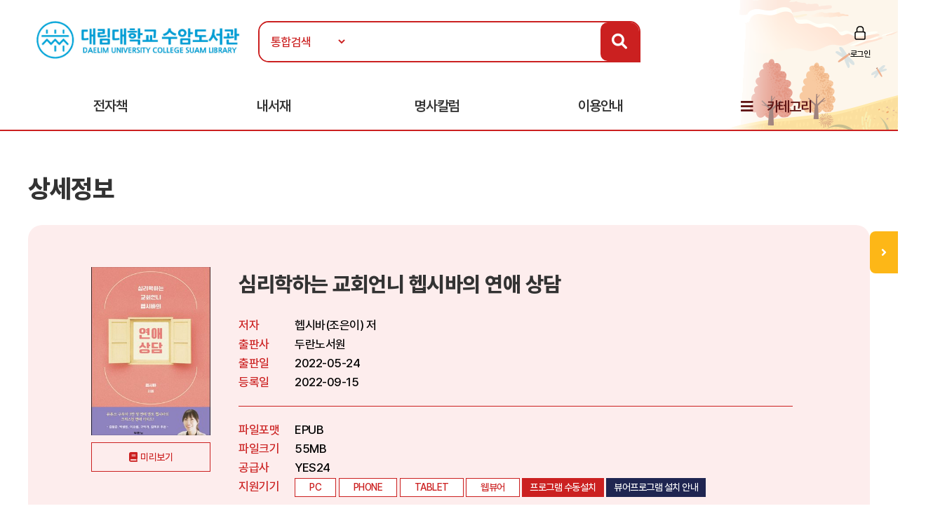

--- FILE ---
content_type: text/html; Charset=UTF-8
request_url: https://ebook.daelim.ac.kr/ebook/detail/?goods_id=109725029
body_size: 36878
content:

<!doctype html>
<html lang="ko">

<head>
<meta http-equiv="content-type" content="text/html; charset=UTF-8">
<meta http-equiv="X-UA-Compatible" content="IE=edge" />
<meta name="viewport" content="width=device-width, initial-scale=1, maximum-scale=1, minimum-scale=1, user-scalable=no, target-densitydpi=medium-dpi" />
<title>대림대학교 전자책도서관</title>
<link href="https://image.yes24.com/sysimage/renew/gnb/favicon_n.ico" type="image/x-icon" rel="shortcut icon">
<link rel="stylesheet" href="/include/css/all.css">
<link rel="stylesheet" media="screen" href="/include/css/animate.css">
<link rel="stylesheet" type="text/css" href="/include/css/content.css?v=20230313">
<link rel="stylesheet" type="text/css" href="/include/css/jquery.mmenu.all.css">
<link rel="stylesheet" type="text/css" href="/include/css/oneline_critic.css">
<script src="/include/js/wow.min.js"></script>
<script src="/include/js/jquery-3.1.1.min.js"></script>
<script src="/include/js/jquery-ui-1.12.1.js"></script>
<script type="text/javascript" src="/include/js/jquery.mmenu.min.all.js"></script>
<script src="/include/js/jquery.bxslider.min.js"></script>
<script src="/include/js/common.js"></script>
<script src="/include/js/https.js"></script>

<script>
	new WOW().init();
</script>
<script>
$(function() {
$('.top-btn').click(function(e) {
e.preventDefault();
$('body,html').animate({
    "scrollTop": 0
    }, 200);
});
var window_t = $('body,html').scrollTop();
    console.log(window_t);
    $(window).scroll(function() {
    window_t = $('body,html').scrollTop();
    });
});


	document.documentElement.style.setProperty('--main-color', '#cb2020');

	document.documentElement.style.setProperty('--sub-color', '#e35f5f');

	document.documentElement.style.setProperty('--light-color', '#fe8b8b');

	document.documentElement.style.setProperty('--button-color', '#0c52af');

	document.documentElement.style.setProperty('--strong-color', '#ffcc00');

	document.documentElement.style.setProperty('--customer-color', '#1f2551');

	document.documentElement.style.setProperty('--category-color', '#601616');

	document.documentElement.style.setProperty('--basic-color', '#3c4f6f');

	document.documentElement.style.setProperty('--basic-bg-color', '#242f42');

	document.documentElement.style.setProperty('--bg-color', '#fdeded');

	document.documentElement.style.setProperty('--button-bg-color', '#0a57bf');

	document.documentElement.style.setProperty('--headerImg-image', 'url("/images/header/autumn.png")');

</script>
</head>

<body class="bbg">
<div id="wrap">
<script type="text/javascript">

var mobile = 0;
var pc = 0;
var pc_menu = "";
var mobile_menu = "";


$(document).ready(function(){

	pc_menu = jQuery("#gnbmn").html();
	mobile_menu = pc_menu.replace(/id=\"top1/gi,'id=\"m1top1').replace(/id=\"top2/gi,'id=\"m1top2');
	mobile_menu = mobile_menu.replace(/<div class=\"clear\"><\/div>/gi,'');
	mobile_menu = mobile_menu.replace(/ class=\"left\"/gi,'');
	mobile_menu = mobile_menu.replace(/depth2/gi,'');

	jQuery("#gnbmn").html("");
	jQuery("#gnbmn").html(mobile_menu);
	//jQuery("#gnbmn .title").hide();

	jQuery('#menu').mmenu({
		"slidingSubmenus": false,
		extensions: ["pageshadow"],
		offCanvas: {
			position: "left"
		}
	});

	jQuery("#gnbmn").html("");
	jQuery("#gnbmn").html(pc_menu);

	//initTopMenu(0,0);
});

</script>

<header id="header">
	<div id="headerImg">
	</div>
    <!-- 상단 검색영역 -->
    <div class="top-wrap d_width">
		<a href="#menu">
			<span id="mo-menu"></span>
		</a>
        <div id="logo"><a href="/" title="홈으로 이동"><img src="/images/logo/logo_daelim[1].png" alt="대림대학교"></a></div>
		<form id = "Search" name="SearchForm" method="get" action="/search" onsubmit="return verifySearch(this);">
		<div class="search-wrap form-inline">
            <select name="srch_order" class="form-control">
                <option value="total" selected>통합검색</option>
				<option value="title"  >서명</option>
				<option value="author" >저자</option>
				<option value="publisher"  >출판사</option>
            </select>
            <input id="src_key" class="form-control" name="src_key" type="text" value="" placeholder=""><label hidden="" for="">검색</label>
            <a href="#" onclick="verifySearch_btn(SearchForm);" title="검색 버튼" class="search-btn"><i class="fa fa-search"></i></a>
        </div>
		</form>
	<div class="topmn wow fadeInRight delay5">
        <ul class="clearfix">
        
                <li class="login"><a href="/member/?mode=login">로그인</a></li>
        
        </ul>
</div>
<!--
                <li class="edit"><a href="/member/?mode=editPrev">정보수정</a></li>
                <li class="join"><a href="/member/?mode=join">회원가입</a></li>
        <li class="join"><a href="#">회원가입</a></li>
        <li class="notify"><a href="#">알림</a></li>
        <li class="edit"><a href="#">정보수정</a></li>
-->

    </div>
    <!-- //상단 검색영역 -->

    <!-- 메뉴영역 -->
	<script>
		//카테고리 하위메뉴 스크립트
		$(document).ready(function(){
			$(".btn-depth2").click(function(){
				var submenu = $(this).next(".depth2");
				if( submenu.is(":visible") ){
					submenu.slideUp(300);
				}else{
					submenu.slideDown(300);
				}
			});
		});
	</script>
    <div id="gnbmn">
        <nav id="menu" class="d_width">
			<div class="mm-panels">
				<div class="mm-header top-link">
    
					<a href="/member/?mode=login">로그인</a>
	
<!--				<a href="#">회원가입</a> 
					<a href="/member/?mode=editPrev">정보수정</a>
					<a href="/member/?mode=join">회원가입</a>
					<a href="#">알림</a>
					<a href="#">정보수정</a> -->
	</div>
<script type="text/javascript">
<!--
	function popup_hope() {
		window.open('https://hope.yes24library.com/TYPE_HJ/main.asp?library_id=B2B_U_DAELIM&user_id=','popup_hope','top=0,left=0,toolbar=no,location=no,directories=no,status=no,menubar=no,scrollbars=yes,resizable=no,width=1100,height=900');
	}
	function popup_article(){
		var isMobile = /Mobi/i.test(window.navigator.userAgent);
		var m = '';
		if (isMobile) m = 'm.';
		window.open('https://' + m + 'ch.yes24.com/Article/List/2162?Ccode=000_004_003&callGb=lib#?Ccode=000_004_002','명사컬럼','top=0,left=0,toolbar=no,location=no,directories=no,status=no,menubar=no,scrollbars=yes,resizable=no,width=1100,height=900');
	}
	function popup_ready(){
		window.open('https://hope.yes24library.com/TYPE_HJ/PKNU/ebook_ready.asp?library_id=B2B_U_DAELIM','구매예정','top=0,left=0,toolbar=no,location=no,directories=no,status=no,menubar=no,scrollbars=yes,resizable=no,width=1100,height=900');
	}
//-->
</script>
				<ul class="depth1 clearfix">
<!--					<li><a href="/ebook/?mode=new" class="on">신간도서</a></li> -->
					<li><a href="#" onclick="return false;" class="btn-depth2">전자책</a>
						<div class="depth2">
							<ul>
								<li><a href="/ebook/?mode=new"><span>신간도서</span></a></li>
								<li><a href="/ebook/?mode=best"><span>인기도서</span></a></li>
								<li><a href="/ebook/?mode=recommend"><span>추천도서</span></a></li>
								<li><a href="/ebook/?mode=total"><span>전체도서</span></a></li>
							</ul>
						</div>
					</li>
					<!--<li><a href="/booklearning/">북러닝</a></li>  
					<li><a href="/audiobook/">오디오북</a></li>-->
					<li><a href="/mylibrary/?mode=1">내서재</a></li>
					
					<li><a href="javascript:popup_article();"  title="명사칼럼 페이지로 이동합니다.">명사칼럼</a></li>
					
					<li><a href="#" onclick="return false;" class="btn-depth2">이용안내</a>
						<div class="depth2">
							<ul>
								<li><a href="/info/?mode=1"><span>이용방법</span></a></li>
								<li><a href="/info/?mode=2"><span>자료대출안내</span></a></li>
								<li><a href="/info/?mode=3"><span>어플안내</span></a></li>
								<li><a href="/info/?mode=4"><span>PC뷰어안내</span></a></li>
							</ul>
						</div>
					</li>
<!--					<li><a href="javascript:popup_hope();"  title="희망도서신청 페이지로 이동합니다.">희망도서신청</a></li> -->
					<li class="gnb-category"><a href="#" onclick="return false;" class="btn-depth2">카테고리</a>
						<div class="depth2 category-depth2">
							<ul>
									
								<li>
									<a href="/ebook/?mode=category&cate_id=001" title="인문/사회 카테고리 페이지로 이동합니다.">
										<span>인문/사회</span> <em>(1758)</em>
									</a>
								</li>			
								<div class="clear"></div>
									
								<li>
									<a href="/ebook/?mode=category&cate_id=002" title="비즈니스와경제 카테고리 페이지로 이동합니다.">
										<span>비즈니스와경제</span> <em>(1253)</em>
									</a>
								</li>			
								<div class="clear"></div>
									
								<li>
									<a href="/ebook/?mode=category&cate_id=003" title="문학 카테고리 페이지로 이동합니다.">
										<span>문학</span> <em>(4558)</em>
									</a>
								</li>			
								<div class="clear"></div>
									
								<li>
									<a href="/ebook/?mode=category&cate_id=004" title="가정과생활 카테고리 페이지로 이동합니다.">
										<span>가정과생활</span> <em>(920)</em>
									</a>
								</li>			
								<div class="clear"></div>
									
								<li>
									<a href="/ebook/?mode=category&cate_id=005" title="장르문학 카테고리 페이지로 이동합니다.">
										<span>장르문학</span> <em>(610)</em>
									</a>
								</li>			
								<div class="clear"></div>
									
								<li>
									<a href="/ebook/?mode=category&cate_id=007" title="잡지 카테고리 페이지로 이동합니다.">
										<span>잡지</span> <em>(44)</em>
									</a>
								</li>			
								<div class="clear"></div>
									
								<li>
									<a href="/ebook/?mode=category&cate_id=009" title="국어와외국어 카테고리 페이지로 이동합니다.">
										<span>국어와외국어</span> <em>(285)</em>
									</a>
								</li>			
								<div class="clear"></div>
									
								<li>
									<a href="/ebook/?mode=category&cate_id=010" title="대학교재 카테고리 페이지로 이동합니다.">
										<span>대학교재</span> <em>(662)</em>
									</a>
								</li>			
								<div class="clear"></div>
									
								<li>
									<a href="/ebook/?mode=category&cate_id=011" title="수험서/자격증 카테고리 페이지로 이동합니다.">
										<span>수험서/자격증</span> <em>(457)</em>
									</a>
								</li>			
								<div class="clear"></div>
									
								<li>
									<a href="/ebook/?mode=category&cate_id=012" title="어린이/청소년 카테고리 페이지로 이동합니다.">
										<span>어린이/청소년</span> <em>(119)</em>
									</a>
								</li>			
								<div class="clear"></div>
									
								<li>
									<a href="/ebook/?mode=category&cate_id=013" title="예술/대중문화 카테고리 페이지로 이동합니다.">
										<span>예술/대중문화</span> <em>(196)</em>
									</a>
								</li>			
								<div class="clear"></div>
									
								<li>
									<a href="/ebook/?mode=category&cate_id=014" title="자기관리 카테고리 페이지로 이동합니다.">
										<span>자기관리</span> <em>(2075)</em>
									</a>
								</li>			
								<div class="clear"></div>
									
								<li>
									<a href="/ebook/?mode=category&cate_id=015" title="자연과과학 카테고리 페이지로 이동합니다.">
										<span>자연과과학</span> <em>(253)</em>
									</a>
								</li>			
								<div class="clear"></div>
									
								<li>
									<a href="/ebook/?mode=category&cate_id=023" title="컴퓨터와인터넷 카테고리 페이지로 이동합니다.">
										<span>컴퓨터와인터넷</span> <em>(416)</em>
									</a>
								</li>			
								<div class="clear"></div>
									
								<li>
									<a href="/ebook/?mode=category&cate_id=026" title="자기계발 카테고리 페이지로 이동합니다.">
										<span>자기계발</span> <em>(1)</em>
									</a>
								</li>			
								<div class="clear"></div>
									
								<li>
									<a href="/ebook/?mode=category&cate_id=028" title="만화 카테고리 페이지로 이동합니다.">
										<span>만화</span> <em>(8)</em>
									</a>
								</li>			
								<div class="clear"></div>
									
								<li>
									<a href="/ebook/?mode=category&cate_id=032" title="해외원서 카테고리 페이지로 이동합니다.">
										<span>해외원서</span> <em>(48055)</em>
									</a>
								</li>			
								<div class="clear"></div>
							
							</ul>
						</div>
					</li>
				</ul>
			</div>
        </nav>
    </div>
    <!-- //메뉴영역 -->
</header>

<Script Language="JavaScript">
function content_check(){
	alert('모바일에서만 이용하실 수 있습니다.');
}
function content_check2(){
	alert('모바일에서는 지원되지 않는 도서입니다.');
}

function opms_ios(book_id,user_id,device_type,url) {  
    var IpadUrl = "https://itunes.apple.com/app/id1281509812?l=ko&ls=1&mt=8";  
	var IphoneUrl = "https://itunes.apple.com/app/id1281509812?l=ko&ls=1&mt=8";    
	if (window.confirm("웅진OPMS App이 설치되어 있으면 확인(승인)을 클릭 하시고.   \n설치되어 있지 않다면 취소를 클릭하세요(앱스토어로 이동)")) {        
//		location.href = "mekia://download?host="+url+"&book_id="+book_id+"&lib_seq="+lib_seq+"&user_id="+user_id+"&user_pass=&type=B2B&type2="+device_type; 
		location.href = "wjopms://app?script=download&host="+url+"&book_id="+book_id+"&user_id="+user_id+"&subview=V_MYBOOKS" ; 
	} else {
		if (device_type == "IPad"){
			location.href = IpadUrl; 
		}
		else if (device_type == "iphone"){
			location.href = IphoneUrl; 
		}
	}     
}


function yes24_ios(lib_id,user_id,goods_id,ebook_id,device_type,user_pw) {  
    var IpadUrl = "https://apps.apple.com/kr/app/id1584897771";  
	var IphoneUrl = "https://apps.apple.com/kr/app/id1584897771"; 
	if (window.confirm("예스24전자도서관 App이 설치되어 있으면 확인(승인)을 클릭 하시고.   \n설치되어 있지 않다면 취소를 클릭하세요(앱스토어로 이동)")) {        
		location.href = "yes24lib://read?lib_id="+lib_id+"&user_id="+user_id+"&password="+user_pw+"&goods_id="+goods_id+"&epub_id="+ebook_id+"&encrypt=0"; 
	} else {
		if (device_type == "IPad"){
			location.href = IpadUrl; 
		}
		else if (device_type == "iphone"){
			location.href = IphoneUrl; 
		}
	}     
}

function woori_ios(lib_id,user_id,device_type) {  
    var IpadUrl = "https://itunes.apple.com/kr/app/id430536911";  
	var IphoneUrl = "https://itunes.apple.com/pe/app/id347246821";   
	if (window.confirm("에피루스 App이 설치되어 있으면 확인(승인)을 클릭 하시고.   \n설치되어 있지 않다면 취소를 클릭하세요(앱스토어로 이동)")) {        
		if (device_type == "IPad" ){
			location.href = "epyrusmylibipad://main?id="+user_id+"&pw=&guid="+lib_id; 
		}
		else if (device_type == "iphone"){
			location.href = "epyrusmylib://main?id="+user_id+"&pw=&guid="+lib_id;  
		}
	} else {
		if (device_type == "IPad"){
			location.href = IpadUrl; 
		}
		else if (device_type == "iphone"){
			location.href = IphoneUrl; 
		}
	}     	
}


function kyobo_ios(kb_url) {  
    var IpadUrl = "https://apps.apple.com/kr/app/id1449446747";  
	var IphoneUrl = "https://apps.apple.com/kr/app/id1449446747"; 
	if (window.confirm("교보문고전자도서관 App이 설치되어 있으면 확인(승인)을 클릭 하시고.   \n설치되어 있지 않다면 취소를 클릭하세요(앱스토어로 이동)")) {        
		location.href = kb_url; 
	} else {
		if (device_type == "IPad"){
			location.href = IpadUrl; 
		}
		else if (device_type == "iphone"){
			location.href = IphoneUrl; 
		}
	}     	
}


function BC_ios(device_type,bc_URL) {  
	//북큐브 내서재
// var IpadUrl = "https://itunes.apple.com/us/app/bugkyubeu-naeseojae/id576288015?mt=8";  
// var IphoneUrl = "https://itunes.apple.com/us/app/bugkyubeu-naeseojae/id576288015?mt=8";    
 //북큐브전자도서관//
 var IpadUrl = "https://itunes.apple.com/us/app/bugkyubeujeonjadoseogwan/id1007007455?l=ko&ls=1&mt=8";  
 var IphoneUrl = "https://itunes.apple.com/us/app/bugkyubeujeonjadoseogwan/id1007007455?l=ko&ls=1&mt=8";    

	if (window.confirm("북큐브전자도서관 App이 설치되어 있으면 확인(승인)을 클릭 하시고.   \n설치되어 있지 않다면 취소를 클릭하세요(앱스토어로 이동)")) {        
		location.href = bc_URL; 
	} else {
		if (device_type == "IPad"){
			location.href = IpadUrl; 
		}
		else if (device_type == "iphone"){
			location.href = IphoneUrl; 
		}
	}     
}

function aladin_ios(device_type,Y2_URL) {  
	var IpadUrl = "https://itunes.apple.com/kr/app/alladin-jeonjadoseogwan/id897344878?mt=8";  
	var IphoneUrl = "https://itunes.apple.com/kr/app/alladin-jeonjadoseogwan/id897344878?mt=8";    
	if (window.confirm("알라딘전자도서관 App이 설치되어 있으면 확인(승인)을 클릭 하시고.   \n설치되어 있지 않다면 취소를 클릭하세요(앱스토어로 이동)")) {        
		location.href = Y2_URL; 
	} else {
		if (device_type == "IPad"){
			location.href = IpadUrl; 
		}
		else if (device_type == "iphone"){
			location.href = IphoneUrl; 
		}
	}     
}

function nuri_ios(device_type,nuri_URL) {  
	var IpadUrl = "https://itunes.apple.com/kr/app/bookrailviewer/id729245180?mt=8";  
	var IphoneUrl = "https://itunes.apple.com/kr/app/bookrailviewer/id729245180?mt=8";    
	if (window.confirm("누리미디어전자도서관 App이 설치되어 있으면 확인(승인)을 클릭 하시고.   \n설치되어 있지 않다면 취소를 클릭하세요(앱스토어로 이동)")) {        
		location.href = nuri_URL; 
	} else {
		if (device_type == "IPad"){
			location.href = IpadUrl; 
		}
		else if (device_type == "iphone"){
			location.href = IphoneUrl; 
		}
	}     
}

</Script>	

	<div class="sub-container d_width">
	<!-- 신간도서 콘텐츠 -->
	<div class="body-title">상세정보</div>

	<!-- 상단 슬라이드 박스 -->
	<div class="ebook-wrap ebook-view">
		<div class="top">
			<div>
				<div class="inner clearfix">
					<div class="thumb thumb-v1">
					<img src="/images/bookimg/L_1473214.jpg" alt="심리학하는 교회언니 헵시바의 연애 상담">
					</div>

					<a href="javascript:openEBookPreview('http://epreview.yes24.com/preview/viewer/viewer.html?ebookcode=1473214');" onfocus="this.blur();" class="btn-preview">미리보기</a> <!-- 도서미리보기 버튼 -->

					<div class="info">
						<p class="tit">심리학하는 교회언니 헵시바의 연애 상담</p>
						<dl class="detail detail-noline clearfix">
							<dt>저자</dt>
							<dd>헵시바(조은이) 저</dd>
							<dt>출판사</dt>
							<dd>두란노서원</dd>
							<dt>출판일</dt>
							<dd>2022-05-24</dd>
							<dt>등록일</dt>
							<dd>2022-09-15</dd>
						</dl>
						<dl class="detail clearfix">
							<dt>파일포맷</dt>
							<dd>EPUB</dd>
							<dt>파일크기</dt>
							<dd>55MB</dd>
							<dt>공급사</dt>
							<dd>YES24</dd>
							<dt>지원기기</dt>
							<dd>
								<span class="tag">PC</span>
								
								<span class="tag">PHONE</span>
								
								<span class="tag">TABLET</span>
								
								<span class="tag">웹뷰어</span>
								
									<span class="tag tag-btn"><a href="https://cdn.k-epub.com/UPGRADE/PC_B2BVIEWER/YES24ELibrary/PACKAGE/YES24ELibrarySetup.zip">프로그램 수동설치</a></span>
								
									<span class="tag tag-btn tag-q"><a href="/info/?mode=4&comcode=YES24">뷰어프로그램 설치 안내</a></span>
								
							</dd>
						</dl>
					</div>
				</div>
			</div>
			<div class="stat clearfix">
				<span class="tit">현황</span>
				<ul class="clearfix">
					<li>보유 <strong>1</strong></li>
					<li>대출 <strong>0</strong></li>
					<li>예약 <strong>0</strong></li>
<!--					<li>누적대출 <strong>2</strong></li>
					<li>누적대출 <strong>2</strong></li> -->
				</ul>
				<div class="btn-wrap">
				
				<a href="javascript:#" onclick="alert('로그인 후 이용 가능합니다.'); location.href='/member/?mode=login'; return false;" class="btn"  title="도서상태(비 로그인시 로그인페이지로 이동합니다.)"><span class="ico4">대출가능 </span></a>
				
				<a href="javascript:#" onclick="action_go('심리학하는 교회언니 헵시바의 연애 상담을(를) 찜 하시겠습니까?','zzim','109725029');" class="btn"  title="찜하기"><span class="ico5">찜하기</span></a>
				</div>
			</div>
		</div>
	</div>
	<!-- //상단 슬라이드 박스 -->


		<script language="JavaScript">
	function open_link(str){
		window.open(str,"","");
	}
	function onchange_all_list(id){
		$(".t_l_ck").removeClass("on");
		$("#"+id).addClass("on");
		$("#"+id).addClass("on");
		$(".t_l_ck_area").hide();
		$("#"+id+"_area").show();
	}
	</script>


	<div class="tab-list mtp20">
		<ul class="clearfix">

			<li><a href="javascript:void(0);" onclick="onchange_all_list('t_l_ck_1')" id="t_l_ck_1" class="t_l_ck on">책소개</a></li>

			<li><a href="javascript:void(0);" onclick="onchange_all_list('t_l_ck_2')" id="t_l_ck_2" class="t_l_ck">저자소개</a></li>

			<li><a href="javascript:void(0);" onclick="onchange_all_list('t_l_ck_3')" id="t_l_ck_3" class="t_l_ck">목차</a></li>

		</ul>
	</div>

	<div class="ebook-detail cont1 cont t_l_ck_area" id="t_l_ck_1_area">
		<h2>책소개</h2>
<!--		<p class="point-color text-lg">“오늘도 내일도 맛있게 먹는다.<br>달콤하고 상큼하고 고소한 인생을 위해!”<br>별것 아닌 것이 별것이 되는 먹는 기쁨, 함께하는 설렘, 나누는 즐거움</p> -->
		<p class="txt"><B>유튜브 구독자 3만 명 <br><br>연애 멘토 헵시바의 크리스천 연애 가이드!<br><br><br><br>배우자 기도부터 결혼 준비까지 <br><br>하나님 안에서 당신의 관계를 한 뼘 더 자라게 할 <br><br>연애의 태도와 방법들!<br><br><br><br>- 김형준, 박성민, 이요셉, 구작가, 김복유 추천-</b><br><br><br><br>‘배우자 기도, 꼭 해야 하나요?’ ‘크리스천 연애는 뭐가 다른가요?’ ‘배우자인지 어떻게 알아볼 수 있을까요?’ 연애에 대해 관심이 많은 크리스천 청년들이 한 번은 해볼 법한 고민이지만, 정작 이런 고민을 속 시원하게 털어놓을 곳이 없다. 이 책은 이런 청년들에게 연애 멘토 헵시바가 전하는 크리스천 연애 가이드다.<br><br><br><br>저자는 유튜브 채널 ‘심리학하는 교회언니 헵시바’를 통해 많은 크리스천 청년의 연애, 결혼, 관계 등의 진솔한 고민을 들으며 성경적인 관점으로 답을 찾아 주는 역할을 해 왔다. 이 책은 저자가 유튜브 채널을 운영하면서 청년들에게 많이 받았던 연애 질문과 상담 내용을 토대로 구성되었다. 배우자 기도부터 호감의 시작, 연애의 태도와 방법, 이별과 고독의 시간, 결혼 준비까지 청년들이 가장 관심이 많은 주제를 뽑아서 책 내용이 매우 구체적이고 실제적이다. 특히 각 장마다 ‘한 줄 정리’와 ‘기억할 말씀’, ‘나눔’까지 있어서 개인 묵상에도, 공동체 속에서 교재로 사용하기에도 더없이 좋다.<br><br><br><br>저자가 말하는 연애의 핵심은 먼저 자신과 하나님과의 관계가 바로 서는 것이고, 그 기초 위에 두 사람이 고민하고 연습하면서 사랑하는 방법을 배워 가는 것이다. 저자는 연애를 정서적 욕구를 채우거나 결혼이라는 관문을 통과하기 위한 도구로 한정 짓는 것은 단편적인 생각이라고 말한다. 균형 잡힌 시각으로 바라본 크리스천의 연애 목적은 ‘전인격적인 성장’이다. 즉 연애는 하나님과 상대를 사랑하는 방법을 구체적으로 배우는 과정이다. 그래서 연애를 배우고 훈련하는 과정은 자신의 내적 성숙을 위해서도 꼭 필요하다. 이 책을 통해 건강한 연애의 태도와 방법을 배워 나가자. 하나님 안에서 건강한 연애를 꿈꾸는 크리스천들에게 꼭 필요한 연애 지침서가 될 책이다. <br><br><br><br><iframe width="1280" height="720" src="https://www.youtube.com/embed/my1gPjU53Bo" title="YouTube video player" frameborder="0" allow="accelerometer; autoplay; clipboard-write; encrypted-media; gyroscope; picture-in-picture" allowfullscreen></iframe></p>
	</div>
	<div class="ebook-detail cont2 cont t_l_ck_area" id="t_l_ck_2_area" style="display:none;">
		<h2>저자소개</h2>
		<p class="txt">유튜브&nbsp;채널&nbsp;<심리학하는&nbsp;교회언니&nbsp;헵시바>를&nbsp;통해&nbsp;콘텐츠&nbsp;크리에이터로&nbsp;활동&nbsp;중이다.&nbsp;헵시바는&nbsp;‘주님의&nbsp;신부’라는&nbsp;정체성을&nbsp;표현한&nbsp;닉네임이다.&nbsp;모든&nbsp;관계는&nbsp;하나님과의&nbsp;관계성에&nbsp;기초를&nbsp;둔다고&nbsp;생각하고&nbsp;성경적인&nbsp;관점에서의&nbsp;건강한&nbsp;인간관계를&nbsp;돕고&nbsp;있다.&nbsp;궁극적으로는&nbsp;건강한&nbsp;가정을&nbsp;세우는&nbsp;일을&nbsp;사명으로&nbsp;생각하고&nbsp;있다.&nbsp;서강대학교&nbsp;경영학과와&nbsp;심리학과를&nbsp;졸업하고&nbsp;‘크리스천&nbsp;연애’를&nbsp;주제로&nbsp;유튜브&nbsp;채널을&nbsp;시작하다&nbsp;최근에는&nbsp;인간관계와&nbsp;심리,&nbsp;가정에&nbsp;대한&nbsp;주제로&nbsp;폭을&nbsp;넓혀&nbsp;교회&nbsp;청년부와&nbsp;기독교&nbsp;공동체에서&nbsp;오프라인&nbsp;강의도&nbsp;병행하고&nbsp;있다.&nbsp;</p>
	</div>
	<div class="ebook-detail cont3 cont t_l_ck_area" id="t_l_ck_3_area" style="display:none;">
		<h2>목차</h2>
		<p class="txt">추천사<br>들어가면서<br><br><B>하나.&nbsp;사랑을&nbsp;시작하기&nbsp;전에&nbsp;사랑의&nbsp;출발선</b><br><br>배우자&nbsp;기도,&nbsp;꼭&nbsp;해야&nbsp;하나요?&nbsp;<br>왜&nbsp;배우자&nbsp;기도가&nbsp;응답되지&nbsp;않을까요?&nbsp;<br>배우자&nbsp;기도가&nbsp;뭔가요?&nbsp;<br>구체적으로&nbsp;무엇을&nbsp;구해야&nbsp;하나요?&nbsp;<br>하나님,&nbsp;이&nbsp;사람은&nbsp;안&nbsp;된다구요?&nbsp;<br>그&nbsp;사람이&nbsp;좋아서&nbsp;미쳐&nbsp;버릴&nbsp;것&nbsp;같아요&nbsp;<br>더&nbsp;이상&nbsp;사랑에&nbsp;실패하고&nbsp;싶지&nbsp;않아요<br><br><B>둘.&nbsp;사랑의&nbsp;기본&nbsp;개념&nbsp;바운더리&nbsp;심리학</b><br><br>사랑의&nbsp;기본&nbsp;개념부터&nbsp;알려&nbsp;주세요&nbsp;<br>건강한&nbsp;바운더리는&nbsp;어떻게&nbsp;설정하나요?<br>감정적인&nbsp;사람은&nbsp;불편해요&nbsp;<br>나와&nbsp;다른&nbsp;생각을&nbsp;주장하면&nbsp;화가&nbsp;나요&nbsp;<br>내면의&nbsp;상처를&nbsp;치유받아야&nbsp;한다구요?&nbsp;<br>하나님이&nbsp;정말&nbsp;치유해&nbsp;주실&nbsp;수&nbsp;있나요?<br><br><B>셋.&nbsp;연애를&nbsp;시작하는&nbsp;이들에게&nbsp;건강한&nbsp;사랑&nbsp;연습</b><br><br>저는&nbsp;매력이&nbsp;없는&nbsp;것&nbsp;같아요&nbsp;<br>크리스천&nbsp;연애는&nbsp;뭐가&nbsp;다른가요?&nbsp;<br>하나님이&nbsp;원하시는&nbsp;데이트,&nbsp;어떻게&nbsp;해야&nbsp;하나요?&nbsp;<br>연애&nbsp;경험이&nbsp;많이&nbsp;중요한가요?&nbsp;<br>연애를&nbsp;통해&nbsp;무엇을&nbsp;배울&nbsp;수&nbsp;있나요?<br>스킨십의&nbsp;기준이&nbsp;어디까지인가요?&nbsp;<br>성경적인&nbsp;성교육을&nbsp;해&nbsp;주세요&nbsp;<br>정말&nbsp;지켜야&nbsp;하는&nbsp;것&nbsp;맞죠?&nbsp;<br>성적인&nbsp;죄로&nbsp;인한&nbsp;죄책감이&nbsp;너무&nbsp;커요<br><br><B>넷.&nbsp;다시&nbsp;사랑할&nbsp;수&nbsp;있을까요?&nbsp;이별과&nbsp;고독의&nbsp;시간</b><br><br>하나님,&nbsp;헤어지라구요?&nbsp;<br>어떻게&nbsp;헤어지자고&nbsp;말해야&nbsp;하나요?&nbsp;<br>이별을&nbsp;건강하게&nbsp;극복하는&nbsp;방법&nbsp;<br>저는&nbsp;왜&nbsp;아직도&nbsp;싱글일까요?&nbsp;<br>눈이&nbsp;높은&nbsp;게&nbsp;무슨&nbsp;잘못인가요?<br>소개팅을&nbsp;꼭&nbsp;해야&nbsp;하나요?&nbsp;<br>연애를&nbsp;해도&nbsp;오래가지&nbsp;못해요&nbsp;<br>고독의&nbsp;시기에는&nbsp;무엇을&nbsp;배워야&nbsp;할까요?&nbsp;<br>더&nbsp;이상&nbsp;어떤&nbsp;기도를&nbsp;해야&nbsp;할지&nbsp;모르겠어요&nbsp;<br><br><b>다섯.&nbsp;이&nbsp;결혼,&nbsp;해도&nbsp;될까요?&nbsp;건강한&nbsp;결혼관</b><br><br>남자와&nbsp;여자를&nbsp;왜&nbsp;구분&nbsp;짓나요?&nbsp;<br>성경적인&nbsp;관점으로&nbsp;남자와&nbsp;여자를&nbsp;가르쳐&nbsp;주세요&nbsp;<br>자매에게&nbsp;필요한&nbsp;3가지&nbsp;태도&nbsp;<br>호감&nbsp;있는&nbsp;자매에게&nbsp;표현하는&nbsp;방법&nbsp;<br>지혜로운&nbsp;아내로&nbsp;준비되고&nbsp;싶어요&nbsp;<br>지혜로운&nbsp;남편으로&nbsp;준비되고&nbsp;싶어요&nbsp;<br>절대&nbsp;결혼하면&nbsp;안&nbsp;되는&nbsp;사람이요?&nbsp;<br>배우자인지&nbsp;어떻게&nbsp;알아볼&nbsp;수&nbsp;있을까요?&nbsp;<br>이&nbsp;결혼,&nbsp;정말&nbsp;해도&nbsp;될까요?&nbsp;<br>배우자를&nbsp;만나기만&nbsp;하면&nbsp;될까요?&nbsp;<br>평생&nbsp;한&nbsp;사람만&nbsp;사랑할&nbsp;수&nbsp;있을까요?&nbsp;<br>결혼&nbsp;생활을&nbsp;위해&nbsp;갖출&nbsp;태도가&nbsp;있나요?<br>신혼부부가&nbsp;미리&nbsp;알면&nbsp;좋은&nbsp;것들이&nbsp;있을까요?&nbsp;<br>주(註)</p>
	</div>
	

<!--	
	<div class="btnarea tac">
		<a href="/ebook/?mode=" class="btn-d btn-main">목록</a>
	</div>

-->	

	<!-- //신간도서 콘텐츠 -->
	</div>
<section id="mbooks2">
	<script type="text/javascript">
	function onNoticeShow($thisObject, targetObjectId) {
		$('#notice01_menu, #notice02_menu, #notice03_menu').hide();
		$('#notice01_add, #notice02_add, #notice03_add').hide();
		$('#notice01, #notice02, #notice03').attr('class', 'tab-off');
		$thisObject.removeClass('tab-off');
		$thisObject.addClass('tab-on');
		$('#'+targetObjectId+'_menu').show();
		$('#'+targetObjectId+'_add').show();
	}
	</script>
	<div id="mnotice2" class="d_width">
		<div class="tit-wrap wow delay2 fadeInDown">
			<span>연관도서</span>
			<span>연관도서를 소개해드립니다!</span>
		</div>		
		<!-- 인기도서 -->
		<div class="tab-off" id="notice02"><a href="#notice02" onkeypress="" onclick="onNoticeShow($(this).parent(), 'notice02');return false;" class="dpb" title="출판사동일 탭 보기"><span>출판사동일</span></a>
			<div class="tabcontent" id="notice02_menu" style="display:none;">
				<ul>
         		
					<li>
						<a href="/ebook/detail/?goods_id=123152789" class="thumb thumb-v1">
							>
							<img src="/images/bookimg/L_1713135.jpg" alt="크리스천은 돈 걱정하면 안 되나요?">
						</a>
						<a href="/ebook/detail/?goods_id=123152789" class="subject">크리스천은 돈 걱정하면 안 되나요?</a>
					</li>
				
					<li>
						<a href="/ebook/detail/?goods_id=126289777" class="thumb thumb-v1">
							>
							<img src="/images/bookimg/L_1846873.jpg" alt="마음을 따르지 않을 용기">
						</a>
						<a href="/ebook/detail/?goods_id=126289777" class="subject">마음을 따르지 않을 용기</a>
					</li>
				
					<li>
						<a href="/ebook/detail/?goods_id=108907016" class="thumb thumb-v1">
							>
							<img src="/images/bookimg/L_1439284.jpg" alt="물음에 답하다">
						</a>
						<a href="/ebook/detail/?goods_id=108907016" class="subject">물음에 답하다</a>
					</li>
				
					<li>
						<a href="/ebook/detail/?goods_id=103322993" class="thumb thumb-v1">
							>
							<img src="/images/bookimg/L_1349676.jpg" alt="책 읽는 삶">
						</a>
						<a href="/ebook/detail/?goods_id=103322993" class="subject">책 읽는 삶</a>
					</li>
				
					<li>
						<a href="/ebook/detail/?goods_id=113450488" class="thumb thumb-v1">
							>
							<img src="/images/bookimg/392797626.jpg" alt="아름다운 사람은 저절로 만들어지지 않는다">
						</a>
						<a href="/ebook/detail/?goods_id=113450488" class="subject">아름다운 사람은 저절로 만들어지지 않는다</a>
					</li>
		
				</ul>
			</div>
		</div>
		<!-- //인기도서 -->

		<!-- 신간도서 -->
		<div class="tab-off" id="notice01"><a href="#notice01" onkeypress="" onclick="onNoticeShow($(this).parent(), 'notice01');return false;" class="dpb" title="저자동일 탭 보기"><span>저자동일</span></a>
			<div class="tabcontent" id="notice01_menu" style="display:none;">
				<ul class="clearfix wow delay3 fadeInUp">
         
						<div class="info">
							<p>헵시바(조은이) 저자가 집필한 등록된 컨텐츠가 없습니다.</p>
						</div>
			
				</ul>
			</div>
		</div>
		<!-- //신간도서 -->
		<!-- 이책과 함께 대출한 도서 -->
		<div class="tab-on" id="notice03"><a href="#notice03" onkeypress="" onclick="onNoticeShow($(this).parent(), 'notice03');return false;" class="dpb" title="함께 대출한 도서 탭 보기"><span>함께 대출한 도서</span></a>
			<div class="tabcontent" id="notice03_menu">
				<ul class="clearfix wow delay3 fadeInUp">
         
						<div class="info">
							<p>이 책을 대출한 회원이 함께 대출한 컨텐츠가 없습니다.</p>
						</div>
			
				</ul>
			</div>
		</div>
		<!-- //신간도서 -->

	</div>

</section>
	
<form name="action_form" method="post" action="/action/">
	<input type="hidden" name="goods_id" >
	<input type="hidden" name="action_mode" >
	<input type="hidden" name="content_sort" value="017" >
	<input type="hidden" name="return_url" value="/ebook/detail/?goods_id=109725029">
</form>

</div>
<div id="maside">
	<p class="tit"><span>QUICK</span>SERVICE</p>
	<ul>
		<li><a class="ico ico1" href="/mylibrary?mode=1" title="대출현황 페이지로 이동합니다.">대출현황</a></li>
		<li><a class="ico ico2" href="/mylibrary?mode=2" title="예약현황 페이지로 이동합니다.">예약현황</a></li>
		<li><a class="ico ico3" href="/info/?mode=3" title="이용안내 페이지로 이동합니다.">모바일</br>이용안내</a></li>
	</ul>
	<a href="#header" class="top-btn">TOP</a>
</div>
<div id="maside-open" class=""> 
	<a href="javascript:void(0);" onclick="mobile_aside();" title="메뉴 오픈"></a>
</div>


<script>
function mobile_aside() {
		if($("#maside-open").hasClass("on")) {
			$("#maside-open").removeClass("on");
			$("#maside").css({
				"display" : "none",
			});
		} else {
			$("#maside-open").addClass("on");
			$("#maside").css({
				"display" : "block",

			});
		}
	}
window.onresize = function() {
		var browser_width = jQuery(window).width();
		if(browser_width > 1670) {
			$("#maside").css({
				"display" : "block",

			});
		} else {
			$("#maside").css({
				"display" : "none",

			});
		}
	}
</script>
<footer>
	<div class="fmn">
		<div class="d_width">
			<ul class="clearfix">
				<!--<li><a href="/pages/?mode=privacy" title="개인정보처리방침 페이지로 이동합니다.">개인정보처리방침</a></li>
				<li><a href="/pages/?mode=email" title="이메일무단수집거부 페이지로 이동합니다.">이메일무단수집거부</a></li>-->
			</ul>
		</div>
	</div>
	<div id="address"  class="d_width">
		<p>(431715) 경기도 안양시 동안구 암곡로 29&nbsp;&nbsp;대림대학교 수암도서관 <span class="mlp20">TEL. 031-467-4771</span><span class="mlp20">FAX. 031-467-4829</span><span class="mlp20"></p>
		<p>COPYRIGHT ⓒ YES24. ALL RIGHTS RESERVED.</p>
	</div>
	</div>
<iframe title="process" frameborder=0 marginheight=0 marginwidth=0 leftmargin=0 topmargin=0 name="process"  height=0 width=0></iframe>
</footer>

<a href="https://www.daelim.ac.kr:443/admin123/"></a></body>
</html>

--- FILE ---
content_type: application/javascript
request_url: https://ebook.daelim.ac.kr/include/js/common.js
body_size: 9914
content:
/* 메인 검색  */
function newTrim(string){
	str = string.replace(/^\s*/, '').replace(/\s*$/, '');
	return str;
}
function verifySearch(SearchForm){
	if(newTrim(SearchForm.src_key.value).length == 0 ){
		alert("검색어를 입력하세요!");
		SearchForm.src_key.focus();
		return (false);
	}
}
function verifySearch_btn(SearchForm){
	if(newTrim(SearchForm.src_key.value).length == 0 ){
		alert("검색어를 입력하세요!");
		SearchForm.src_key.focus();
	} else {
		SearchForm.submit();
	}
}

function content_view(v, goods_id,content_sort) {
//	eval(v).location = '/action/content_view.asp?goods_id='+goods_id+'&content_sort='+content_sort; 
	window.open('/action/content_view.asp?goods_id='+goods_id+'&content_sort='+content_sort, "","scrollbars=no,,left=500,top=400,width=600,height=300");
	 
}	

function content_booklearning_view(v,goods_id,part_id,content_sort,file_sort,lending_idx) {
	eval(v).location = '/action/booklearning_view.asp?goods_id='+goods_id+'&part_id='+part_id+'&content_sort='+content_sort+'&file_sort='+file_sort+'&lending_idx='+lending_idx; //, "","scrollbars=yes,,left=500,top=400,width=300,height=100");
	 
}	

function content_audio_view(v,goods_id) {
//	eval(v).location = '/action/audio_view.asp?goods_id='+goods_id; //, "","scrollbars=yes,,left=500,top=400,width=300,height=100");
	window.open('/action/audio_view.asp?goods_id='+goods_id, "audio","scrollbars=no,,left=500,top=400,width=600,height=300");
}	

/*팝업*/
function winpopup(url,width,height,left,top){
	window.open(url,'',"scrollbars=no,width=" + width + ",height=" + height + ",left=" + left + ",top=" + top + "");
}



//컨텐츠 대출,반납,연장,예약,예약취소하기
function action_go(str,mode,goods_id){
	if(confirm(str)){
	 document.action_form.action_mode.value=mode;
	 document.action_form.goods_id.value=goods_id;
	 document.action_form.submit(); 
	}
}


/* 희망도서신청 아이프레임 리사이즈 */
function resizeIFrame( height ) {
 var iframe = document.getElementById('ebookhope');
 iframe.setAttribute( 'height', height ); 
}


function lending_viewer(data){
	window.open('../../bbs/library_viewer.php?mv_data='+data,'',"scrollbars=no,width=200,height=200,left=100,top=100");
}

function form_submit(user_group_){
	var frm = document.MemberForm;
	frm.user_group.value = user_group_;
	frm.method = "post";
	frm.action = "/member/";
	frm.target = "_self";
	frm.submit();
}

/**
 * 비밀번호 수정 체크
 * @param {form} MemberForm 
 * @returns 
 */
function VerifyFindUpdate(MemberForm) {
	
	if (MemberForm.txtUserPw.value.length == 0) {
		alert('변경 비밀번호를 입력하여 주십시요.');
		MemberForm.txtUserPw.focus();
		return false;
	}
	
	if (verifyPassword() == null)
	{
		alert('영문, 숫자, 특수문자 중 2가지 이상 조합하여 10자리 이상으로 입력하여 주십시요.');
		MemberForm.txtUserPw.value = "";
		MemberForm.txtUserPwRe.value = "";
		MemberForm.txtUserPw.focus();
		return false;
	}
		
	if (MemberForm.txtUserPwRe.value.length == 0) {
		alert('비밀번호 확인을 입력하여 주십시요.');
		MemberForm.txtUserPwRe.focus();
		return false;
	}

	if (MemberForm.txtUserPw.value != MemberForm.txtUserPwRe.value) {
		alert('변경 비밀번호와 비밀번호 확인이 일치하지 않습니다.\n확인후 다시 입력하여 주십시요.');
		MemberForm.txtUserPwRe.focus();
		return false;
	}
	
	MemberForm.submit(); 
	return true;
}

function VerifyUpdate(MemberForm) {
	
	if (MemberForm.txtUserOldPw.value.length == 0) {
		alert('기존 비밀번호를 입력하여 주십시요.');
		MemberForm.txtUserOldPw.focus();
		return false;
	}
	
	if (MemberForm.txtUserPw.value.length == 0) {
		alert('변경 비밀번호를 입력하여 주십시요.');
		MemberForm.txtUserPw.focus();
		return false;
	}
	
	if (verifyPassword() == null)
	{
		alert('영문, 숫자, 특수문자 중 2가지 이상 조합하여 10자리 이상으로 입력하여 주십시요.');
		MemberForm.txtUserPw.value = "";
		MemberForm.txtUserPwRe.value = "";
		MemberForm.txtUserPw.focus();
		return false;
	}
		
	if (MemberForm.txtUserPwRe.value.length == 0) {
		alert('비밀번호 확인을 입력하여 주십시요.');
		MemberForm.txtUserPwRe.focus();
		return false;
	}

	if (MemberForm.txtUserPw.value != MemberForm.txtUserPwRe.value) {
		alert('변경 비밀번호와 비밀번호 확인이 일치하지 않습니다.\n확인후 다시 입력하여 주십시요.');
		MemberForm.txtUserPwRe.focus();
		return false;
	}
	
	MemberForm.submit(); 
	return true;
}

/**
 * 회원등록 체크
 * @param {form} MemberForm 
 * @returns 
 */
function VerifyJoinCheck(MemberForm) {
	
	if (MemberForm.txtUserNm.value.length == 0) {
		alert('회원이름을 입력하여 주십시요.');
		MemberForm.txtUserNm.focus();
		return false;
	}
	if (MemberForm.txtUserID.value.length == 0) {
		alert('회원아이디를 입력하여 주십시요.');
		MemberForm.txtUserID.focus();
		return false;
	}
	if (MemberForm.txtUserID.value.length < 4) {
		alert('회원ID 는 최소 4자 이상이어야 합니다.\n확인후 다시 입력하여 주십시요.');
		MemberForm.txtUserID.focus();
		return false;
	}
	if((/[^A-Za-z0-9]/).test(MemberForm.txtUserID.value)) {
	
		alert("공백없이 영문과 숫자로만 입력이 가능합니다.");
		MemberForm.txtUserID.focus();
		return false;
	}

	if (MemberForm.hidCustIdCheck.value == "N") {
		alert('중복확인을 통해 아이디를 검증해 주십시요.');
		MemberForm.txtUserID.focus();
		return false;
	}
	if (MemberForm.txtUserPw.value.length == 0) {
		alert('회원비밀번호를 입력하여 주십시요.');
		MemberForm.txtUserPw.focus();
		return false;
	}

	if (verifyPassword() == null)
	{
		alert('영문, 숫자, 특수문자 중 2가지 이상 조합하여 10자리 이상으로 입력하여 주십시요.');
		MemberForm.txtUserPw.value = "";
		MemberForm.txtUserPwRe.value = "";
		MemberForm.txtUserPw.focus();
		return false;
	}

	if (MemberForm.txtUserPwRe.value.length == 0) {
		alert('비밀번호 확인을 입력하여 주십시요.');
		MemberForm.txtUserPwRe.focus();
		return false;
	}

	if (MemberForm.txtUserPw.value != MemberForm.txtUserPwRe.value) {
		alert('비밀번호와 비밀번호 확인이 일치하지 않습니다.\n확인후 다시 입력하여 주십시요.');
		MemberForm.txtUserPwRe.focus();
		return false;
	}

	MemberForm.submit();
}

/**
 * 영문, 숫자, 특수문자 중 2가지 이상 조합하여 10자리 이상의 암호 정규식 ( 2 가지 조합)
 * @param {*} 
 * @returns 
 */
verifyPassword = function() {
	
	var pwVal = $("#txtUserPw").val();
	var regExp = /^(?!((?:[A-Za-z]+)|(?:[~!@#$%^&*()_+=]+)|(?:[0-9]+))$)[A-Za-z\d~!@#$%^&*()_+=]{10,}$/;
	return pwVal.match(regExp);

};

function IsReg(imsi){            
    var a=imsi;            
    
    for(var i=0; i < a.length; i++){                
        var chr=a.substr(i,1);                
	
        if( !(chr < 'a' || chr > 'z') || !(chr < 'A' || chr > 'Z') || !(chr < 'ㄱ' || chr > '힣'  ) ){  
                                    
            return false;                
        }            
    }             
    return true;        
} 

function isNumber(obj) {
    if (isNaN(obj.value)) {
        alert("숫자만 입력할 수 있습니다.");
        obj.focus();
        obj.select();
    }
}

function CheckUserId(control, control1, control2) {
	var control = $('#' + control);
	if (control.val().length == 0) {
		AlertNullControl(control, '아이디');
		return;
	}
	$.ajax
	(
		{
			type: 'Get',
			url: '/member/member_AjaxResult.asp',
			data: 'Mode=IDCHECK&userId=' + control.val(),
			success: function(msg) {
				//alert(msg);
				switch (msg) {
					case "100":
						$('#' + control1).html('사용가능한 아이디 입니다.');
						$('#' + control2).val('Y');
						break;
					case "200":
						$('#' + control1).html('사용이 불가능한 아이디 입니다.');
						$('#' + control2).val('N');
						break;
					default:
						alert(msg + "\r\n시스템에 오류가 발생하였습니다. \r\n잠시후에 다시 이용해 주세요..");
						break;
					}
				}
			}
		);
}

//미리보기
function preview(url,comcode) 
{
	if (comcode == "YES24" ){
		window.open(url,"sharer","location=no,toolbar=0,status=0,width=790,height=880");
	}
	else if (comcode == "OPMS"){
		window.open(url,"sharer","location=no,resizable=yes,status=1,left=0,top=0,width=1600,height=800");
	}
	else if (comcode == "BC"){
		window.open(url,"sharer","location=no,toolbar=0,status=0,width=565,height=365");
	}
	else if (comcode == "KYOBO"){
		window.open(url,"sharer","location=no,resizable=yes,status=1,left=0,top=0,width=1600,height=800");
	}
	
return false;
}

function openEBookPreview(purl) {
        var width = 790;
        var height = 880;
        var c = 0;
        var d = 0;

        if (screen.width >= screen.height) {
            if (screen.width <= 1024 || screen.height <= 768) {
                c = 50;
                d = 30;
                width = 618;
                height = 708;
            } else {
                c = 100;
                d = 30;
            }
        } else {
            c = 30;
            d = 30;
        }

        //var url = purl + "&sm=bb";
		var url = purl + "&dm=yes24.com";
        window.open(url, "yes24preview","menubar=no,status=no,toolbar=no,scrolling=no,resizable=yes,width=" + width + ",height=" + height + ", top=" + c + ",left=" + d);
    }

//webview
function goViewer(wvUrl, code, subcode, s)
{
	var domain = wvUrl;
	var code = code;
	var subcode = subcode;

	encrypted = s.split('/').join('-');
	encrypted = encodeURIComponent(encrypted);

	url = domain + code + "/" + subcode + "/" + encrypted;
	window.open(url);
}
